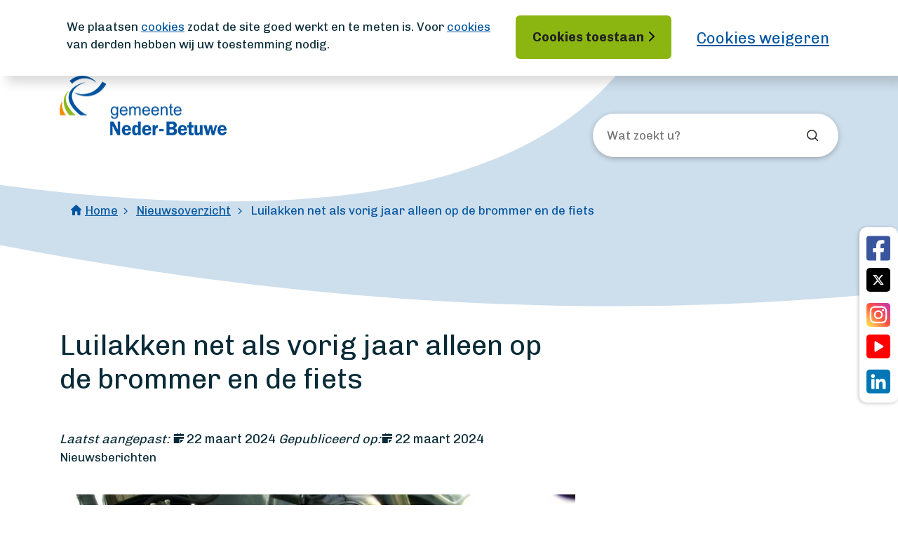

--- FILE ---
content_type: text/html; charset=utf-8
request_url: https://www.nederbetuwe.nl/nieuws/artikel/luilakken-net-als-vorig-jaar-alleen-op-de-brommer-en-de-fiets
body_size: 5314
content:
<!DOCTYPE html>
<html lang="nl">
<head>

<meta charset="utf-8">
<!-- 
	WIND Internet
			Interesse in een eigen TYPO3 website of ondersteuning nodig? Neem contact met ons op.
			Tel:   +31 (0)58 280 28 87
			Email: info@windinternet.nl
			WWW:   https://www.windinternet.nl
	
			+-+-+-+-+-+-+-+-+-

	This website is powered by TYPO3 - inspiring people to share!
	TYPO3 is a free open source Content Management Framework initially created by Kasper Skaarhoj and licensed under GNU/GPL.
	TYPO3 is copyright 1998-2025 of Kasper Skaarhoj. Extensions are copyright of their respective owners.
	Information and contribution at https://typo3.org/
-->


<link rel="shortcut icon" href="/typo3conf/ext/website_nederbetuwe/Resources/Public/Icons/favicon.ico" type="image/vnd.microsoft.icon">

<meta name="generator" content="TYPO3 CMS" />
<meta name="twitter:card" content="summary" />
<meta name="google-site-verification" content="JdjBUGk_Kl0qE_5lhbjxW9pg2z_hAkUzYUMocZE9BD4" />


<link rel="stylesheet" type="text/css" href="https://fonts.googleapis.com/css2?family=Chivo:wght@400;600;700&amp;display=swap" media="all">
<link rel="stylesheet" type="text/css" href="/typo3temp/assets/compressed/merged-f16bef6d01f2c76546de589c0e8de8eb-34acd573bd4e07db82e0efc78176c649.css.gzip?1754552722" media="all">



<script src="/typo3temp/assets/compressed/merged-2febfb7878022a7c1c29f98a161c5d9e-ca275c78df6023a8deccb4f378d5da36.js.gzip?1754549791"></script>




<meta name="viewport" content="width=device-width, initial-scale=1, shrink-to-fit=no"><title>Luilakken net als vorig jaar alleen op de brommer en de fiets - Gemeente Neder-Betuwe</title>  <script type="text/javascript">
    (function(c,l,a,r,i,t,y){
    c[a]=c[a]||function(){(c[a].q=c[a].q||[]).push(arguments)};
    t=l.createElement(r);t.async=1;t.src="https://www.clarity.ms/tag/"+i;
    y=l.getElementsByTagName(r)[0];y.parentNode.insertBefore(t,y);
    })(window, document, "clarity", "script", "kn59b5mgzv");
  </script>
<link rel="canonical" href="http://www.nederbetuwe.nl/nieuws/artikel/luilakken-net-als-vorig-jaar-alleen-op-de-brommer-en-de-fiets"/>

<link rel="alternate" hreflang="nl" href="//www.nederbetuwe.nl/nieuws/artikel/luilakken-net-als-vorig-jaar-alleen-op-de-brommer-en-de-fiets"/>
<link rel="alternate" hreflang="en" href="//www.nederbetuwe.nl/en/news-overview/artikel/luilakken-net-als-vorig-jaar-alleen-op-de-brommer-en-de-fiets"/>
<link rel="alternate" hreflang="x-default" href="//www.nederbetuwe.nl/nieuws/artikel/luilakken-net-als-vorig-jaar-alleen-op-de-brommer-en-de-fiets"/>

</head>
<body>
<section><div id="skip"><ul><li><a href="/nieuws/artikel/luilakken-net-als-vorig-jaar-alleen-op-de-brommer-en-de-fiets#main-content" title="Direct naar pagina content">Ga direct naar: inhoud<span>&nbsp;</span></a></li><li><a href="/nieuws/artikel/luilakken-net-als-vorig-jaar-alleen-op-de-brommer-en-de-fiets#footer" title="Direct naar footer">Ga direct naar: footer<span>&nbsp;</span></a></li></ul></div></section><div class="wrapper"><div id="social-icons" class="social-icons" role="navigation" aria-label="Social media links"><div class="ce-image ce-left ce-above"><div class="ce-gallery" data-ce-columns="2" data-ce-images="5"><div class="ce-row"><div class="ce-column"><figure class="image"><a href="https://nl-nl.facebook.com/Gemeente-Neder-Betuwe-256757577795578/" title="Ga naar Facebook" target="_blank" rel="noreferrer"><img class="image-embed-item" title="Ga naar Facebook" alt="Facebook" src="https://www.nederbetuwe.nl/index.php?eID=dumpFile&amp;t=f&amp;f=80&amp;token=b722fadcf4cc1f6289ffad590f3a47575345fcbc" width="445" height="508" loading="lazy" /></a></figure></div><div class="ce-column"><figure class="image"><a href="https://twitter.com/GemNeder_Betuwe" title="Ga naar X (Twitter)" target="_blank" rel="noreferrer"><img class="image-embed-item" title="Ga naar X (Twitter)" alt="X (Twitter)" src="https://www.nederbetuwe.nl/index.php?eID=dumpFile&amp;t=f&amp;f=48791&amp;token=92c5016c876adb096e66532a915db8a5f906b554" width="445" height="442" loading="lazy" /></a></figure></div></div><div class="ce-row"><div class="ce-column"><figure class="image"><a href="https://www.instagram.com/gemeentenederbetuwe/" title="Ga naar Instagram" target="_blank" rel="noreferrer"><img class="image-embed-item" title="Ga naar Instagram" alt="Instagram" src="https://www.nederbetuwe.nl/index.php?eID=dumpFile&amp;t=f&amp;f=43869&amp;token=4df3331b2c80b6f74976bb58f0f719de1132d5d5" width="36" height="36" loading="lazy" /></a></figure></div><div class="ce-column"><figure class="image"><a href="https://www.youtube.com/channel/UCGXSRphe4u0vaHLUqz3_FlQ/featured" title="Ga naar Youtube" target="_blank" rel="noreferrer"><img class="image-embed-item" title="Ga naar Youtube" alt="Youtube" src="https://www.nederbetuwe.nl/index.php?eID=dumpFile&amp;t=f&amp;f=43868&amp;token=339cc4a712d1b74b2f66e50abd720f83bf7b8da9" width="36" height="36" loading="lazy" /></a></figure></div></div><div class="ce-row"><div class="ce-column"><figure class="image"><a href="https://nl.linkedin.com/company/gemeente-neder-betuwe/" title="Ga naar Linkedin" target="_blank" rel="noreferrer"><img class="image-embed-item" title="Ga naar Linkedin" alt="Linkedin" src="https://www.nederbetuwe.nl/index.php?eID=dumpFile&amp;t=f&amp;f=43867&amp;token=0830d11e1557f3c4b721dca9296d54ade3e098ae" width="36" height="36" loading="lazy" /></a></figure></div></div></div></div></div><div class="content-header" role="banner"><div class="viewport"><div class="panel"><img class="left-curve" src="/typo3conf/ext/website_nederbetuwe/Resources/Public/Images/left-shape.svg" alt=""/><img class="header-curve" src="/typo3conf/ext/website_nederbetuwe/Resources/Public/Images/curved-header.svg" alt=""/></div></div><div class="container-fluid "><div class="row"><div class="container"><div class="col-md-12 container-header"><a class="logo" href="/" aria-label="Ga naar de homepagina"><img alt="Logo van Gemeente Neder-Betuwe" src="/typo3conf/ext/website_nederbetuwe/Resources/Public/Images/logo.png" width="238" height="85" /></a><div class="search"><form action="/zoeken" method="get" accept-charset="utf-8" data-suggest="/?type=7384&id=28" data-suggest-header="Top resultaten"><div class="search-form"><div class="search-field"><label class="visually-hidden" for="tx_solr_searchfield">Wat zoekt u?</label><input type="text" name="q" aria-label="Wat zoekt u?" id="tx_solr_searchfield" class="tx-solr-suggest" value="" title="Zoek op de website van de gemeente Neder-Betuwe" placeholder="Wat zoekt u?"></div><div class="search-submit"><input type="submit" class="form-control search-icon" value="Zoeken"></div></div></form></div></div></div></div></div></div><main><div class="content"><div class="rootline"><div class="container"><ul class="breadcrumb"><li class="breadcrumb-home"><a href="/">Home</a></li><li class="breadcrumb-item"><a href="/nieuws">Nieuwsoverzicht</a></li><li class="breadcrumb-last">Luilakken net als vorig jaar alleen op de brommer en de fiets</li></ul></div></div></div><div id="main-content" class="content default"><div class="container"><div class="row projects"><div class="col-12"><div class="row"><div class="col-lg-8 col-md-12"><h1>Luilakken net als vorig jaar alleen op de brommer en de fiets</h1></div></div><!--TYPO3SEARCH_begin--><div id="c27"
					 class="frame frame-default frame-type-list  frame-layout-0"><div class="news news-single"><div class="article" itemscope="itemscope" itemtype="http://schema.org/Article"><div class="header"><h1 itemprop="headline">Luilakken net als vorig jaar alleen op de brommer en de fiets</h1></div><div class="footer"><p><span class="news-list-date"><time itemprop="datePublished" datetime="22 Mar 2024"><span class="date-label">Laatst aangepast: </span><span class="date-icon"></span>
							22 maart 2024
						</time><time itemprop="datePublished" datetime="22 Mar 2024"><span class="date-label">Gepubliceerd op:</span><span class="date-icon"></span>
							22 maart 2024
						</time></span><!-- categories --><span class="news-list-category">
	
		
				Nieuwsberichten
			
	
</span></p></div><!-- media files --><div class="news-img-wrap"><div class="outer"><div class="mediaelement mediaelement-image"><img itemprop="image" class="img-fluid" alt="De onderkant van een brommer met de voeten van de bestuurder bij op de foto." src="https://www.nederbetuwe.nl/index.php?eID=dumpFile&amp;t=p&amp;p=12929&amp;token=2c9fb0fe2c0f71908eaf6c165e5362091721e8eb" width="735" height="464" /></div></div></div><div class="news-text-wrap news-detail-text" itemprop="articleBody"><p>Nog een paar weken en dan is het zover, Koningsdag 2024! Volgens de jarenlange traditie begint deze feestdag in Neder-Betuwe in alle vroegte met Luilakken. Vorig jaar hebben we auto’s verboden en was Luilakken alleen mogelijk op de brommer of de fiets. Dat is veilig en in een goede sfeer verlopen. Daarom is het ook dit jaar weer verboden om met een auto mee te doen aan Luilakken.&nbsp;</p><h2>Onveilige situaties</h2><p>De auto’s die in de jaren voor 2023 meededen aan het Luilakken waren veelal omgebouwd en soms voorzien van uitstekende delen, vlammenwerpers en rookmachines. Dit leverde onveilige situaties op. De deelnemers hebben vorig jaar laten zien dat het Luilakken zonder auto’s op een verantwoorde manier kan. Daarom vragen we jullie om ook dit jaar weer alleen met de brommer of fiets te komen. Zo kunnen we de traditie op een verantwoorde manier door laten gaan.&nbsp;&nbsp;</p><h2>Toch met de auto gaat geld kosten&nbsp;</h2><p>De maatregelen die we vorig jaar namen om de auto’s te weren, gelden ook dit jaar. Dus kom je toch met een auto naar Neder-Betuwe om mee te doen aan Luilakken, dan kun je het volgende verwachten:&nbsp;</p><ul><li data-aria-level="1" data-aria-posinset="1" data-font="Symbol" data-leveltext="" data-list-defn-props="{&quot;335552541&quot;:1,&quot;335559685&quot;:770,&quot;335559991&quot;:360,&quot;469769226&quot;:&quot;Symbol&quot;,&quot;469769242&quot;:[8226],&quot;469777803&quot;:&quot;left&quot;,&quot;469777804&quot;:&quot;&quot;,&quot;469777815&quot;:&quot;hybridMultilevel&quot;}" data-listid="2"><p>Een flinke bekeuring;&nbsp;</p></li><li data-aria-level="1" data-aria-posinset="1" data-font="Symbol" data-leveltext="" data-list-defn-props="{&quot;335552541&quot;:1,&quot;335559685&quot;:770,&quot;335559991&quot;:360,&quot;469769226&quot;:&quot;Symbol&quot;,&quot;469769242&quot;:[8226],&quot;469777803&quot;:&quot;left&quot;,&quot;469777804&quot;:&quot;&quot;,&quot;469777815&quot;:&quot;hybridMultilevel&quot;}" data-listid="2"><p>De politie neemt je auto in beslag;&nbsp;</p></li><li data-aria-level="1" data-aria-posinset="1" data-font="Symbol" data-leveltext="" data-list-defn-props="{&quot;335552541&quot;:1,&quot;335559685&quot;:770,&quot;335559991&quot;:360,&quot;469769226&quot;:&quot;Symbol&quot;,&quot;469769242&quot;:[8226],&quot;469777803&quot;:&quot;left&quot;,&quot;469777804&quot;:&quot;&quot;,&quot;469777815&quot;:&quot;hybridMultilevel&quot;}" data-listid="2"><p>Je betaalt voor het afslepen en stallen van de auto;&nbsp;</p></li><li data-aria-level="1" data-aria-posinset="1" data-font="Symbol" data-leveltext="" data-list-defn-props="{&quot;335552541&quot;:1,&quot;335559685&quot;:770,&quot;335559991&quot;:360,&quot;469769226&quot;:&quot;Symbol&quot;,&quot;469769242&quot;:[8226],&quot;469777803&quot;:&quot;left&quot;,&quot;469777804&quot;:&quot;&quot;,&quot;469777815&quot;:&quot;hybridMultilevel&quot;}" data-listid="2"><p>Handhaving vanuit de gemeente door middel van het opleggen van een dwangsom. Dit kan oplopen tot duizenden euro’s.&nbsp;&nbsp;</p></li></ul><p>Hou het Luilakken veilig, gezellig en verantwoord en kom met de brommer of fiets!&nbsp;</p></div><div class="news-related-wrap"></div></div></div></div><!--TYPO3SEARCH_end--></div></div></div></div></main><div class="tx-wind-footer"><footer id="footer"><div class="container-fluid"><div class="row"><div class="col-12"><div class="container footer-container"><div class="row"><div class="col-12"><h2>Contact met de gemeente</h2></div></div><div class="row socialmedia"><div class="d-md-none"><div id="social-icons-mobile" class="" role="navigation" aria-label="Social media links"><div class="ce-image ce-left ce-above"><div class="ce-gallery" data-ce-columns="2" data-ce-images="5"><div class="ce-row"><div class="ce-column"><figure class="image"><a href="https://nl-nl.facebook.com/Gemeente-Neder-Betuwe-256757577795578/" title="Ga naar Facebook" target="_blank" rel="noreferrer"><img class="image-embed-item" title="Ga naar Facebook" alt="Facebook" src="https://www.nederbetuwe.nl/index.php?eID=dumpFile&amp;t=f&amp;f=80&amp;token=b722fadcf4cc1f6289ffad590f3a47575345fcbc" width="445" height="508" loading="lazy" /></a></figure></div><div class="ce-column"><figure class="image"><a href="https://twitter.com/GemNeder_Betuwe" title="Ga naar X (Twitter)" target="_blank" rel="noreferrer"><img class="image-embed-item" title="Ga naar X (Twitter)" alt="X (Twitter)" src="https://www.nederbetuwe.nl/index.php?eID=dumpFile&amp;t=f&amp;f=48791&amp;token=92c5016c876adb096e66532a915db8a5f906b554" width="445" height="442" loading="lazy" /></a></figure></div></div><div class="ce-row"><div class="ce-column"><figure class="image"><a href="https://www.instagram.com/gemeentenederbetuwe/" title="Ga naar Instagram" target="_blank" rel="noreferrer"><img class="image-embed-item" title="Ga naar Instagram" alt="Instagram" src="https://www.nederbetuwe.nl/index.php?eID=dumpFile&amp;t=f&amp;f=43869&amp;token=4df3331b2c80b6f74976bb58f0f719de1132d5d5" width="36" height="36" loading="lazy" /></a></figure></div><div class="ce-column"><figure class="image"><a href="https://www.youtube.com/channel/UCGXSRphe4u0vaHLUqz3_FlQ/featured" title="Ga naar Youtube" target="_blank" rel="noreferrer"><img class="image-embed-item" title="Ga naar Youtube" alt="Youtube" src="https://www.nederbetuwe.nl/index.php?eID=dumpFile&amp;t=f&amp;f=43868&amp;token=339cc4a712d1b74b2f66e50abd720f83bf7b8da9" width="36" height="36" loading="lazy" /></a></figure></div></div><div class="ce-row"><div class="ce-column"><figure class="image"><a href="https://nl.linkedin.com/company/gemeente-neder-betuwe/" title="Ga naar Linkedin" target="_blank" rel="noreferrer"><img class="image-embed-item" title="Ga naar Linkedin" alt="Linkedin" src="https://www.nederbetuwe.nl/index.php?eID=dumpFile&amp;t=f&amp;f=43867&amp;token=0830d11e1557f3c4b721dca9296d54ade3e098ae" width="36" height="36" loading="lazy" /></a></figure></div></div></div></div></div></div><div class="col-lg-3 col-md-8 col-sm-12"><div class="link link1"><img src="https://www.nederbetuwe.nl/index.php?eID=dumpFile&amp;t=f&amp;f=50&amp;token=42959280458a68d7dcf6e274eb3df308d8bbde3c" width="34" height="34" alt="Telefoon" /><span class="link-label">Telefoon:</span><a href="tel:0488449900">14 0488</a></div></div><div class="col-lg-4 col-md-8 col-sm-12"><div class="link link2"><img src="https://www.nederbetuwe.nl/index.php?eID=dumpFile&amp;t=f&amp;f=49&amp;token=eb12621ab265283bb85d61cd29e72ed02efc9257" width="34" height="34" alt="Mail" /><span class="link-label">E-mail:</span><a href="mailto:info@nederbetuwe.nl">info@nederbetuwe.nl</a></div></div><div class="col-lg-6 col-md-8 col-sm-12"></div></div><div class="row contactdata"><div class="address col-lg-3 col-md-4 col-sm-12"><h3>Gemeente Neder-Betuwe</h3>
										
										
											Burg. Lodderstraat 20<br />
4043 KM Opheusden<br /><br />
KVK nummer 30276311<br />
BTW nummer NL810162593B01<br />
IBAN NL83BNGH0285094955<br />
BIC BNGHNL2G<br /><br />
IBAN Belastingen NL71BNGH0285096141<br />
BIC BNGHNL2G
										
										
										
									</div><div class="address col-lg-3 col-md-4 col-sm-12"><h3>Postadres</h3>
										
										
											Postbus 20<br />
4043 ZG Opheusden
										
										
										
									</div><div class="address col-lg-3 col-md-4 col-sm-12"><h3>Openingstijden (op afspraak)</h3><ul><li>Maandag t/m donderdag tussen 09.00 en 12.00 uur en 13.00 en 16.00 uur</li><li>Donderdagavond tussen 17.00 en 19.30 uur</li><li>Vrijdag tussen 9.00 en 12.00 uur</li></ul></div><div class="address col-lg-3 col-md-4 col-sm-12"><h3>Contact bij storingen</h3>
										
										
											Calamiteiten in de openbare ruimte: 0345-585353 (tijdens kantooruren) of 06-21896420 (buiten kantoortijden, alleen voor meldingen die geen uitstel kunnen hebben tot de volgende werkdag, zoals een ongeval, oliespoor, verstopping of wegverzakking).
										
										
										
									</div></div><div class="row footerbottom"><div class="col-12 footermenu"><ul><li><a href="/proclaimer">Proclaimer</a></li><li><a href="/toegankelijkheid">Toegankelijkheid</a></li><li><a href="/toegankelijkheid/privacyverklaring">Privacyverklaring</a></li><li><a href="/cookies">Over cookies</a></li><li><a href="/toegankelijkheid/privacyverklaring-1">Over deze website</a></li><li><a href="http://nederbetuwe.archiefweb.eu/#archive" target="_blank">Archief website</a></li><li><a href="/sitemap">Sitemap</a></li><li class="last"><a href="/snel-hulp-nodig">Snel hulp nodig?</a></li></ul></div></div></div></div></div></div></footer></div></div>

<script src="/typo3temp/assets/compressed/merged-5a268b9b036406df6930c6f44bd2c410-01994fa0d1646624a82a8176445c5f47.js.gzip?1754552722"></script>


  <!-- Google tag (gtag.js) -->
  <script async src="https://www.googletagmanager.com/gtag/js?id=G-VPN9DFFTYH"></script>
  <script>
    window.dataLayer = window.dataLayer || [];
    function gtag(){dataLayer.push(arguments);}
    gtag('js', new Date());

    gtag('config', 'G-VPN9DFFTYH');
  </script>  <!-- Google Tag Manager -->
  <script>(function(w,d,s,l,i){w[l]=w[l]||[];w[l].push({'gtm.start':
  new Date().getTime(),event:'gtm.js'});var f=d.getElementsByTagName(s)[0],
  j=d.createElement(s),dl=l!='dataLayer'?'&l='+l:'';j.async=true;j.src=
  'https://www.googletagmanager.com/gtm.js?id='+i+dl;f.parentNode.insertBefore(j,f);
  })(window,document,'script','dataLayer','GTM-WQ5325D');</script>
  <!-- End Google Tag Manager --><script src="/typo3temp/wind_cookie_law/cookielaw-nederbetuwe.js?1761132062" type="text/javascript"></script>

</body>
</html>

--- FILE ---
content_type: image/svg+xml
request_url: https://www.nederbetuwe.nl/typo3conf/ext/website_nederbetuwe/Resources/Public/Images/curved-header.svg
body_size: 438
content:
<svg xmlns="http://www.w3.org/2000/svg" xmlns:xlink="http://www.w3.org/1999/xlink" width="1920" height="329" viewBox="0 0 1920 329">
    <defs>
        <path id="prefix__a" d="M1920 242.606V0L0 .865V187.87c598.22 168.31 1238.22 186.555 1920 54.735z"/>
    </defs>
    <g fill="none" fill-rule="evenodd" transform="translate(0 -1)">
        <use fill="#CDDEEC" transform="matrix(-1 0 0 1 1920 0)" xlink:href="#prefix__a"/>
    </g>
</svg>


--- FILE ---
content_type: image/svg+xml
request_url: https://www.nederbetuwe.nl/typo3conf/ext/website_nederbetuwe/Resources/Public/Images/breadcrumb-arrow.svg
body_size: 194
content:
<svg xmlns="http://www.w3.org/2000/svg" width="6" height="10" viewBox="0 0 6 10">
    <path fill="#0055A0" d="M0.578 8.576L1.426 9.424 5.848 5.001 1.424 0.576 0.576 1.424 4.152 5.001z"/>
</svg>


--- FILE ---
content_type: image/svg+xml
request_url: https://www.nederbetuwe.nl/index.php?eID=dumpFile&t=f&f=43869&token=4df3331b2c80b6f74976bb58f0f719de1132d5d5
body_size: 2624
content:
<?xml version="1.0" encoding="UTF-8"?>
<svg width="36px" height="36px" viewBox="0 0 36 36" version="1.1" xmlns="http://www.w3.org/2000/svg" xmlns:xlink="http://www.w3.org/1999/xlink">
    <!-- Generator: Sketch 63.1 (92452) - https://sketch.com -->
    <title>instagram</title>
    <desc>Created with Sketch.</desc>
    <defs>
        <linearGradient x1="6.71416922%" y1="93.4850191%" x2="93.6081727%" y2="6.61873642%" id="linearGradient-1">
            <stop stop-color="#FFDD55" offset="0%"></stop>
            <stop stop-color="#FF543E" offset="50%"></stop>
            <stop stop-color="#C837AB" offset="100%"></stop>
        </linearGradient>
    </defs>
    <g id="Page-1" stroke="none" stroke-width="1" fill="none" fill-rule="evenodd">
        <g id="instagram" fill-rule="nonzero">
            <rect id="Rectangle" fill="url(#linearGradient-1)" x="0" y="0" width="36" height="36" rx="5"></rect>
            <path d="M18.0003229,4.77405384 C12.6755443,4.77405384 7.61913102,4.30075647 5.68778059,9.25352771 C4.89001701,11.2991101 5.00586871,13.9557297 5.00586871,17.7596925 C5.00586871,21.0976845 4.89881587,24.234928 5.68778059,26.264392 C7.61473159,31.2200939 12.7122062,30.7453312 17.99739,30.7453312 C23.0963311,30.7453312 28.3536517,31.2757759 30.3084658,26.264392 C31.1076959,24.1982951 30.9903777,21.5812391 30.9903777,17.7596925 C30.9903777,12.6867653 31.2704748,9.41178194 28.8082597,6.95298012 C26.3152485,4.46194134 22.9438175,4.77405384 17.994457,4.77405384 L18.0003229,4.77405384 Z M16.83594,7.11416498 C27.9430381,7.09658118 29.3567221,5.86278432 28.5765563,23.0025965 C28.2993921,29.0646126 23.679989,28.3993588 18.0017894,28.3993588 C7.64846057,28.3993588 7.3507657,28.1033647 7.3507657,17.7538312 C7.3507657,7.28414175 8.17199292,7.12002625 16.83594,7.11123435 L16.83594,7.11416498 Z M24.9367599,9.26964619 C24.0759378,9.26964619 23.3778947,9.96713705 23.3778947,10.8272781 C23.3778947,11.6874191 24.0759378,12.38491 24.9367599,12.38491 C25.797582,12.38491 26.4956252,11.6874191 26.4956252,10.8272781 C26.4956252,9.96713705 25.797582,9.26964619 24.9367599,9.26964619 L24.9367599,9.26964619 Z M18.0003229,11.0910351 C14.3150658,11.0910351 11.3278518,14.0773511 11.3278518,17.7596925 C11.3278518,21.442034 14.3150658,24.4268846 18.0003229,24.4268846 C21.68558,24.4268846 24.6713276,21.442034 24.6713276,17.7596925 C24.6713276,14.0773511 21.68558,11.0910351 18.0003229,11.0910351 Z M18.0003229,13.4311463 C23.7269163,13.4311463 23.7342486,22.0882387 18.0003229,22.0882387 C12.275196,22.0882387 12.2663972,13.4311463 18.0003229,13.4311463 Z" id="Shape" fill="#FFFFFF"></path>
        </g>
    </g>
</svg>

--- FILE ---
content_type: image/svg+xml
request_url: https://www.nederbetuwe.nl/typo3conf/ext/website_nederbetuwe/Resources/Public/Images/chevron-right.svg
body_size: 475
content:
<svg width="8" height="14" viewBox="0 0 8 14" fill="none" xmlns="http://www.w3.org/2000/svg">
<path d="M0.292893 13.7071C-0.0976311 13.3166 -0.0976312 12.6834 0.292893 12.2929L5.58579 7L0.292893 1.70711C-0.0976317 1.31658 -0.0976317 0.683417 0.292893 0.292893C0.683417 -0.0976315 1.31658 -0.0976315 1.70711 0.292893L7.70711 6.29289C8.09763 6.68342 8.09763 7.31658 7.70711 7.70711L1.70711 13.7071C1.31658 14.0976 0.683418 14.0976 0.292893 13.7071Z" fill="#0D0D0D"/>
</svg>


--- FILE ---
content_type: image/svg+xml
request_url: https://www.nederbetuwe.nl/index.php?eID=dumpFile&t=f&f=50&token=42959280458a68d7dcf6e274eb3df308d8bbde3c
body_size: 1013
content:
<svg xmlns="http://www.w3.org/2000/svg" width="34" height="34" viewBox="0 0 34 34">
    <path fill="#092B37" d="M26.37 1.008C25.698.336 24.902 0 23.983 0h-13.58c-.92 0-1.715.336-2.387 1.008-.672.671-1.008 1.467-1.008 2.387v27.159c0 .92.336 1.715 1.008 2.387.672.672 1.468 1.008 2.387 1.008h13.58c.919 0 1.715-.337 2.386-1.008.672-.672 1.009-1.468 1.009-2.387V3.394c0-.919-.336-1.714-1.008-2.386zM15.07 3.395h4.244c.283 0 .424.141.424.424 0 .283-.14.425-.424.425h-4.244c-.283 0-.424-.142-.424-.425 0-.283.141-.424.424-.424zm3.621 28.658c-.416.415-.915.623-1.499.623-.583 0-1.083-.208-1.498-.623-.416-.416-.624-.916-.624-1.5 0-.583.208-1.082.624-1.498.415-.415.915-.623 1.498-.623.584 0 1.083.208 1.499.623.416.416.623.915.623 1.499 0 .584-.208 1.083-.623 1.499zm6.14-5.742c0 .23-.084.429-.252.596-.169.168-.367.252-.597.252h-13.58c-.23 0-.428-.084-.596-.252-.168-.167-.252-.367-.252-.596V7.639c0-.23.084-.43.252-.597.168-.168.367-.252.596-.252h13.58c.23 0 .428.084.597.252.168.168.251.367.251.597V26.31z"/>
</svg>


--- FILE ---
content_type: image/svg+xml
request_url: https://www.nederbetuwe.nl/typo3conf/ext/website_nederbetuwe/Resources/Public/Images/left-shape.svg
body_size: 200
content:
<svg xmlns="http://www.w3.org/2000/svg" width="878" height="180" viewBox="0 0 878 180">
    <path fill="#FFF" fill-rule="evenodd" d="M0 0v155.65C445.228 214.917 738.073 162.7 878.535-1L0 0z"/>
</svg>


--- FILE ---
content_type: image/svg+xml
request_url: https://www.nederbetuwe.nl/index.php?eID=dumpFile&t=f&f=49&token=eb12621ab265283bb85d61cd29e72ed02efc9257
body_size: 1309
content:
<svg xmlns="http://www.w3.org/2000/svg" width="34" height="34" viewBox="0 0 34 34">
    <g fill="#092B37">
        <path d="M21.561 18.603c.533 0 .994-.176 1.386-.523l-6.708-6.708-.464.334c-.502.37-.91.658-1.222.865-.313.208-.73.419-1.249.634-.52.216-1.004.324-1.453.324h-.027c-.449 0-.933-.108-1.453-.324-.52-.215-.936-.426-1.248-.634-.313-.207-.72-.495-1.223-.865-.14-.103-.295-.215-.463-.336L.728 18.08c.392.347.854.523 1.386.523h19.447zM1.335 7.148C.833 6.814.388 6.43 0 5.998v10.206l5.912-5.912C4.73 9.466 3.205 8.42 1.335 7.148zM22.354 7.148c-1.8 1.218-3.329 2.267-4.588 3.146l5.91 5.91V6c-.38.423-.82.806-1.322 1.15z" transform="translate(5 8)"/>
        <path d="M21.561 0H2.114C1.436 0 .914.23.549.688.183 1.145 0 1.718 0 2.405 0 2.96.243 3.56.727 4.208c.484.648 1 1.156 1.546 1.526.299.212 1.202.84 2.708 1.883.813.563 1.52 1.055 2.128 1.478.518.361.965.674 1.333.933l.198.14c.095.07.215.156.364.263.286.207.524.375.713.502.19.128.419.271.688.43.268.158.522.277.76.356.237.08.457.12.66.12h.026c.203 0 .423-.04.66-.12.238-.079.492-.198.76-.356.269-.159.498-.302.688-.43.189-.127.427-.295.713-.502l.364-.262.198-.14 1.337-.93 4.846-3.365c.643-.449 1.18-.99 1.611-1.625.431-.634.647-1.299.647-1.994 0-.582-.21-1.08-.627-1.494-.419-.413-.914-.62-1.487-.62z" transform="translate(5 8)"/>
    </g>
</svg>


--- FILE ---
content_type: image/svg+xml
request_url: https://www.nederbetuwe.nl/typo3conf/ext/website_nederbetuwe/Resources/Public/Images/footer.svg
body_size: 243
content:
<svg xmlns="http://www.w3.org/2000/svg" width="1920" height="576" viewBox="0 0 1920 576">
    <path fill="#E8F1D0" fill-rule="evenodd" d="M1920.642 107.034l-.158 469.027H.484L.362 28.393c714.254-55.635 1354.347-29.422 1920.28 78.64z"/>
</svg>


--- FILE ---
content_type: image/svg+xml
request_url: https://www.nederbetuwe.nl/typo3conf/ext/website_nederbetuwe/Resources/Public/Images/search.svg
body_size: 293
content:
<svg xmlns="http://www.w3.org/2000/svg" width="16" height="16" viewBox="0 0 16 16">
    <g fill="none" fill-rule="evenodd" stroke="#302B24" stroke-width="1.6">
        <ellipse cx="7.2" cy="7.097" rx="6.4" ry="6.297"/>
        <path stroke-linecap="round" d="M12 12l3.2 3.2"/>
    </g>
</svg>


--- FILE ---
content_type: image/svg+xml
request_url: https://www.nederbetuwe.nl/typo3conf/ext/website_nederbetuwe/Resources/Public/Images/time.svg
body_size: 588
content:
<svg xmlns="http://www.w3.org/2000/svg" width="18" height="18" viewBox="0 0 18 18">
    <g fill="#092B37">
        <path d="M1.339 5.355H0v8.703c0 .37.3.67.67.67h7.363V8.701c0-.37.3-.669.67-.669H14.727V5.355H1.337z" transform="translate(1.636 1.636)"/>
        <path d="M12.442 9.372L9.372 9.372 9.372 12.442 9.372 14.335 14.335 9.372zM14.058 1.339h-3.794v-.67c0-.37-.3-.669-.669-.669-.37 0-.67.3-.67.67v.669H5.803v-.67c0-.37-.3-.669-.67-.669-.37 0-.67.3-.67.67v.669H.67c-.37 0-.669.3-.669.67v2.008h14.727V2.008c0-.37-.3-.67-.67-.67z" transform="translate(1.636 1.636)"/>
    </g>
</svg>


--- FILE ---
content_type: text/javascript; charset=utf-8
request_url: https://www.nederbetuwe.nl/typo3temp/assets/compressed/merged-5a268b9b036406df6930c6f44bd2c410-01994fa0d1646624a82a8176445c5f47.js.gzip?1754552722
body_size: 3654
content:

var cookieBlock = '{settings.cookieBlock}';

$(document).ready(function() {

    // this is the ajax override for the vote button
    $('#simplePollVote').on('click', function(e) {
        if (cookieBlock == '1' || cookieBlock == 'true') {
            if ( ! navigator.cookieEnabled) {
                alert('Cookies need to be activated.');
                return false;
            }
        }

        // if no radio button is active, don't do anything
        if ($('input[class=simplePollRadioClass]:checked').length === 0) {
            return false;
        }

        var form = $('#simplePollForm');
        $.post(form.data('ajax-url'), form.serialize(), function(response) {
            // replace the contents of the simple poll with the view returned from PHP
            $('.simplePollWrap').replaceWith($(response).find('.simplePollWrap'));
        });

        return false;
    });

    // this is the ajax override for the see votes link
    $('#simplePollSeeVotes').on('click', function(e) {
        $.post($(this).data('ajax-url'), function(response) {
            // replace the contents of the simple poll with the view returned from PHP
            $('.simplePollWrap').replaceWith($(response).find('.simplePollWrap'));
        });

        return false;
    });

});
$(function ($) {
  const height = 30;

  /**
   * Anchor link list
   */
  const anchorList = $('div.frame-type-fce_anchor_list');
  if (anchorList.get().length > 0) {
    const anchorLinks = anchorList.find('a.anchor-link');
    const anchorListButtons = anchorList.find('li.button-holder');
    anchorListButtons.each(function () {
      let target = $('div#' + $(this).data('target'));
      $(this).attr('data-offsetY', target.offset().top + target.height() - height);
      $(this).hide();
    });
    anchorList.attr('style', 'width: ' + anchorList.parent().width() + 'px; top: ' + (height + 20) + 'px');
    const anchorListOffset = anchorList.offset().top - height - 20;
    const anchorListHeight = anchorList.height() + 45;
    anchorLinks.click(function(e) {
      e.preventDefault();
      $('.frame-type-fce_anchor_list ul').removeClass('show');
      let target = $('div' + $(this).attr('href'));
      $({myScrollTop:$(window).scrollTop()}).animate({myScrollTop:target.offset().top - height}, {
        duration: 600,
        easing: 'swing',
        step: function(val) {
          window.scrollTo(0, val);
        }
      });
      return false;
    });

    $(window).on('load resize scroll', function(){
      var pageheight = $('.wrapper').height() - $(document).scrollTop();
      anchorList.addClass('stick-to-top');
      anchorList.removeClass('stick-to-bottom');
      if (($(document).scrollTop() > anchorListOffset) && (pageheight > 1000)) {
        anchorList.removeClass('stick-to-bottom');
        anchorList.addClass('stick-to-top');
        if ($(window).width() > 991) {
          anchorList.parent().attr('style', 'padding-top: ' + anchorListHeight + 'px');
        }
      } else {
        if (pageheight < 885) {
          anchorList.addClass('stick-to-bottom');
        } else {
          anchorList.removeClass('stick-to-bottom');
        }
        anchorList.removeClass('stick-to-top');
        anchorList.parent().attr('style', '');
      }

      let current = anchorLinks.first();
      anchorLinks.each(function () {
        $(this).closest('li').removeClass('active');
        $(this).removeClass('active');
        let uid = $(this).attr('href');
        if ($(document).scrollTop() + 160 > $('div' + uid).first().offset().top - height - 1) {
          current = $(this).closest('li');
        }
      });
      current.addClass('active');

      anchorListButtons.each(function () {
        if ($(document).scrollTop() > ($(this).attr('data-offsetY') - 10)) {
          $(this).show();
        } else {
          $(this).hide();
        }
      });
    });
  }

  /**
   * Accordion
   */
  const searchField = $('input.tx-solr-q');
  searchField.focusin(function () {
    $(this).addClass('open');
  });

  searchField.focusout(function () {
    setTimeout(function () {
      searchField.removeClass('open')
    }, 250);
  });

  jQuery.generateFlashMessage = function (msg, status) {
    var message = '<div class="alert alert-' + status + ' alert-dismissible"><a href="#" class="close" data-dismiss="alert" aria-label="close">&times;</a>';
    return message + msg + '</div>';
  };

  $('div.accordion-item a').on('click', function () {
    if ($(this).hasClass('collapsed')) {
      $(this).parent().parent('div.accordion-item').addClass('accordion-open');
      $(this).parent().parent('div.accordion-item').attr('aria-label', 'Accordion item is uitgeklapt');

    } else {
      $(this).parent().parent('div.accordion-item').removeClass('accordion-open');
      $(this).parent().parent('div.accordion-item').attr('aria-label', 'Accordion item is ingeklapt');
    }
  });

  /**
   * KCC information
   */
  $('a.internal-info-toggler').click(function (e) {
    e.preventDefault();
    $(this).toggleClass('collapse show');
    $('div.internal-info-sidebar').toggleClass('collapse show');
    return false;
  });

  jQuery('.calendar-container div[data-toggle="event-list"]').each(function() {
    var popover = jQuery(this).popover({
      html: true,
      placement: 'top',
      content: jQuery(this).parent().find('.event-list').find('a').focus(),
      container: jQuery(this).parents('.sidebar')
    });
    jQuery(this).on("keypress", function(e){
      if(e.which == 13){
        jQuery(this).popover('toggle');
      }
    });
    popover.on('show.bs.popover', function () {
      jQuery('.calendar-container div[data-toggle="event-list"]').each(function() {
        jQuery(this).popover('hide');
      });
    });
  });

  /**
   * Remove news title attribute from news overview(List)
   */
  $('div.news-list-view div.news-img-wrap img.img-fluid').removeAttr("title");

  /**
   * Button language
   */
  let inputForm = document.getElementById("language-button");
  const languagemenu = $('#language-button');

  inputForm.addEventListener("keypress", function(event) {
    if (event.keyCode == 13) {
      if ($(this).hasClass('show')) {
        languagemenu.removeClass('show');
        languagemenu.find('.dropdown-menu').removeClass('show');
      } else {
        languagemenu.addClass('show');
        languagemenu.find('.dropdown-menu').addClass('show');
      }
    }
  });
});

document.addEventListener("DOMContentLoaded", function () {
  const h1s = document.querySelectorAll("h1");

  if (h1s.length > 1) {
    for (let i = 1; i < h1s.length; i++) {
      if (i !== 0) {
        h1s[i].classList.add("d-none");
      }
    }
  }
});

jQuery(document).ready(function() {
  initComments();

  /**
   * Code to be execute on initialization (and ajax load)
   */
  function initComments() {
    jQuery(document).find('.tx-windcomments2-pi1 .respond-options .like-options, .tx-windcomments2-pi1 .respond-options .like-list').each(function(){
      addPopOver(jQuery(this));
    });
  }

  jQuery(document).on(
    'click',
    '.resp-options li a',
    function() {
      var link = jQuery(this);
      var respOptions = jQuery(this).parents('.resp-options');
      var additionalData = {};
      if (respOptions.data('parent')) {
        additionalData = {'tx_windcomments2_pi1[query]' : respOptions.data('query'),
          'tx_windcomments2_pi1[config]': respOptions.data('config'), 'tx_windcomments2_pi1[parent]': respOptions.data('parent'),
          'type': link.data('type'), 'tx_windcomments2_pi1[action]': link.data('action'), 'tx_windcomments2_pi1[like]': link.data('like'),
          'tx_windcomments2_pi1[additional]': link.data('additional')};
      } else {
        additionalData = {'tx_windcomments2_pi1[query]' : respOptions.data('query'),
          'tx_windcomments2_pi1[config]': respOptions.data('config'), 'type': link.data('type'),
          'tx_windcomments2_pi1[action]': link.data('action'), 'tx_windcomments2_pi1[like]': link.data('like'),
          'tx_windcomments2_pi1[additional]': link.data('additional')};
      }

      jQuery.ajax({
        method: 'POST',
        url: link.attr('href'),
        data: additionalData,
        dataType: 'json',
        cache: false,
        success: function (data, textStatus, jqXHR) {
          if (data && data.status) {
            var contentElement = jQuery('.content-main .tx-windcomments2-pi1').parents('.frame');
            contentElement.find('.tx-windcomments2-pi1').load(
              document.URL + ' #' + contentElement.attr('id') + ' .tx-windcomments2-pi1',
              function(response, status, xhr ) {
                initComments();
              }
            );
          }
        }
      });

      return false;
    }
  );

  jQuery(document).on(
    'click',
    '.respond-options a.respond',
    function() {
      var commentId = jQuery(this).data('parent');
      if (commentId !== 0) {
        var form = jQuery(this).parents('.comment').find('.reaction-form.inline');
        form.removeClass('d-none');
        form.find('textarea').focus();
      } else {
        jQuery(this).parents('.tx-windcomments2-pi1').find('form.main-form textarea').focus()
      }
      return false;
    }
  );

  jQuery(document).on(
    'submit',
    '.tx-windcomments2-pi1 form.ajaxForm, .tx-windcomments2-pi1 .list form.inline-commentform',
    function() {
      var form = jQuery(this);
      var submit = form.find('input[type=submit]');
      submit.attr('disabled', true);
      jQuery.ajax({
        method: 'POST',
        url: form.attr('action'),
        data: form.serialize(),
        dataType: 'json',
        cache: false,
        success: function (data, textStatus, jqXHR) {
          if (!data.status && data.msg) {
            form.find('.alert').remove();
            form.prepend(jQuery.generateFlashMessage(data.msg, 'danger'));
          } else if (data.status) {
            var contentElement = form.parents('.frame');
            contentElement.find('.tx-windcomments2-pi1').load(
              document.URL + ' #' + contentElement.attr('id') + ' .tx-windcomments2-pi1',
              function(response, status, xhr ) {
                initComments();
              }
            );
          }
          submit.attr('disabled', false);
        }
      });

      return false;
    }
  );

  jQuery(document).on(
    'click',
    '.tx-windcomments2-pi1 .list .delete-comment',
    function() {
      confirmCommentRemoval(jQuery(this));
      return false;
    }
  );

  jQuery(document).on(
    'click',
    'div.tx-windcomments2-pi1 div.list div.comments-header div.amount',
    function() {
      $(this).children().toggleClass('down');
      $(this).parent().next().toggleClass('d-none');
    }
  );

  jQuery(document).on(
    'click',
    '.tx-windcomments2-pi1 .respond-options a.quote',
    function() {
      var selected = jQuery(this).hasClass('selected');
      var commentForm = jQuery(this).parents('.comment').find('.reaction-form.inline');
      commentForm.removeClass('d-none');
      // remove selection for all
      jQuery('.tx-windcomments2-pi1 .respond-options a.quote.selected').removeClass('selected');
      jQuery('.tx-windcomments2-pi1 input.quoteId').val('');
      jQuery('.tx-windcomments2-pi1 .quotedText:not(.d-none)').text('').addClass('d-none');
      if (!selected) {
        jQuery(this).addClass('selected');
        var quoteId = jQuery(this).closest('.comment').data('uid');
        var quoteText = jQuery(this).closest('.comment').find('.comment-text').html();
        commentForm.find('input.quoteId').val(quoteId);
        commentForm.find('.quotedText').html(quoteText).removeClass('d-none');
        commentForm.find('textarea').focus();
      }
      return false;
    }
  );

  function confirmCommentRemoval(link) {
    var pageType = $(link).data('pagetype');
    var comment = $(link).data('comment');
    var initialData = {'type': pageType, 'tx_windcomments2_pi1[action]': 'delete', 'tx_windcomments2_pi1[comment]': comment};

    link.confirmModal({
      confirmTitle: 'Bevestigen',
      confirmMessage: 'Weet u het zeker?',
      confirmOk: 'Ja',
      confirmCancel: 'Nee',
      confirmAutoOpen: true,
      confirmCallback: function(link) {
        jQuery.ajax({
          method: 'POST',
          data: initialData,
          url: link.attr('href'),
          dataType: 'json',
          cache: false,
          success: function (data, textStatus, jqXHR) {
            if (!data.status && data.msg) {
              // add msg
              var comment = link.parents('.comment');
              comment.find('.alert').remove();
              comment.prepend(jQuery.generateFlashMessage(data.msg, 'danger'));
            } else if (data.status) {
              var contentElement = link.parents('.frame');
              contentElement.find('.tx-windcomments2-pi1').load(
                document.URL + ' #' + contentElement.attr('id') + ' .tx-windcomments2-pi1',
                function(response, status, xhr ) {
                  initComments();
                }
              );
            }
          }
        });
      }
    });
    link.off();
  }

  // Hide popovers when clicked outside
  jQuery('html').on('click', function(e) {
    if (typeof jQuery(e.target).data('original-title') === 'undefined') {
      jQuery('[data-original-title]').popover('hide');
    }
  });

  /**
   * Add popover to given element
   * @param list
   */
  function addPopOver(list) {
    list.find('.po-label').popover({
      html: true,
      container: list,
      placement: 'top',
      content: list.find('ul')
    }).on('show.bs.popover', function() {
      jQuery('[data-original-title]').popover('hide');
    });
  }
});

$(document).ready(function() {
	$('.akordeon').each(function() {
		if ($(this).hasClass('collapsed')) {
			// $(this).children().eq(1).text('Accordion item is ingeklapt');
		}
	});

	$('div.akordeon div.akordeon-title').click(function() {
		$(this).parent().toggleClass('collapsed');
		if ($(this).parent().hasClass('collapsed')) {
			// $(this).next('.akordeon-state').text('Accordion item is ingeklapt');
		} else {
			// $(this).next('.akordeon-state').text('Accordion item is uitgeklapt');
		}
	});

	$('div.akordeon').keyup(function(e) {
		if (e.which == 13) {
			$(this).find('.akordeon-title').click();
		}
	});
});

jQuery.extend(jQuery.fancybox.defaults, {
  protect: false,
  trapFocus: true,
});


--- FILE ---
content_type: image/svg+xml
request_url: https://www.nederbetuwe.nl/typo3conf/ext/website_nederbetuwe/Resources/Public/Images/beeldmerk.svg
body_size: 1494
content:
<svg xmlns="http://www.w3.org/2000/svg" width="358" height="426" viewBox="0 0 358 426">
    <path fill="#E0EAC6" fill-rule="evenodd" d="M333.837 2c-10.361 3.67-20.398 6.993-30.263 10.764-31.236 11.945-60.466 27.467-85.88 49.507-26.367 22.866-45.735 50.308-54.797 84.486-6.905 26.042-4.299 51.66 2.997 77.084 9.776 34.067 27.367 63.802 50.258 90.638 38.533 45.171 83.33 82.466 136.46 109.377 1.644.834 3.315 1.62 4.967 2.439.087.043.121.19.421.7h-3.329c-26.328.005-52.656.027-78.984-.053-1.73-.005-3.803-.35-5.14-1.327-47.06-34.425-88.63-74.256-120.207-123.712-15.057-23.582-26.638-48.762-31.545-76.539-8.718-49.356 2.908-93.372 35.594-131.501 22.527-26.28 50.849-44.825 81.715-59.694 30.583-14.732 62.691-25.047 95.875-32.067.468-.102.964-.057 1.858-.102zM114.731 117c-5.542 8.852-12.48 18.805-18.242 29.406-8.333 15.33-13.203 31.896-15.029 49.361-3.672 35.128 4.76 67.796 19.74 99.116 16.606 34.725 39.3 65.203 65.554 93.022 12.617 13.368 26.065 25.942 39.246 38.984h-20.805c-17.256 0-34.514-.152-51.766.111-4.25.061-6.925-1.22-9.634-4.514-18.93-23.015-35.469-47.558-47.91-74.746-10.504-22.953-17.727-46.857-20.516-72.08-3.978-35.97.558-70.524 15.68-103.575 9.236-20.19 27.293-43.018 43.682-55.085zM33.774 249C22.126 315.218 41.767 373.214 80 426.75c-1.355.072-2.427.177-3.5.178-21.006.01-42.014-.047-63.02.072-2.963.016-4.352-.725-5.164-3.773-4.186-15.68-7.008-31.53-7.944-47.768-2.43-42.164 7.083-81.449 27.951-118.094 1.468-2.578 3.163-5.028 4.746-7.543.19-.304.34-.633.705-.822z"/>
</svg>


--- FILE ---
content_type: image/svg+xml
request_url: https://www.nederbetuwe.nl/index.php?eID=dumpFile&t=f&f=43867&token=0830d11e1557f3c4b721dca9296d54ade3e098ae
body_size: 2771
content:
<?xml version="1.0" encoding="UTF-8"?>
<svg width="36px" height="36px" viewBox="0 0 36 36" version="1.1" xmlns="http://www.w3.org/2000/svg" xmlns:xlink="http://www.w3.org/1999/xlink">
    <!-- Generator: Sketch 63.1 (92452) - https://sketch.com -->
    <title>linkedin</title>
    <desc>Created with Sketch.</desc>
    <g id="Page-1" stroke="none" stroke-width="1" fill="none" fill-rule="evenodd">
        <g id="linkedin" fill-rule="nonzero">
            <rect id="background" fill="#0077B5" x="0" y="0" width="36" height="36" rx="4.90909091"></rect>
            <g id="icon" transform="translate(6.820312, 6.750000)" fill="#FFFFFF">
                <path d="M6.14786932,3.06818182 C6.14786932,4.76269185 4.77419753,6.13636364 3.0796875,6.13636364 C1.38517747,6.13636364 0.0115056818,4.76269185 0.0115056818,3.06818182 C0.0115056818,1.37367179 1.38517747,0 3.0796875,0 C4.77419753,0 6.14786932,1.37367179 6.14786932,3.06818182 Z" id="Path"></path>
                <path d="M5.45242582,8.18181818 L5.45242582,21.7370455 C5.45350358,21.9390165 5.37403303,22.133089 5.23160031,22.2762896 C5.08916759,22.4194901 4.89552509,22.5000028 4.69355114,22.5000028 L1.4596875,22.5000028 C1.25771524,22.5005451 1.06385814,22.4205532 0.921041658,22.2777368 C0.778225181,22.1349203 0.698233272,21.9410632 0.698775641,21.7390909 L0.698775641,8.18181818 C0.698775641,7.76157969 1.03944901,7.42090909 1.4596875,7.42090909 L4.69355114,7.42090909 C5.1129906,7.42203662 5.45242582,7.7623772 5.45242582,8.18181818 L5.45242582,8.18181818 Z" id="Path"></path>
                <path d="M22.3560541,15.2386364 L22.3560541,21.8004545 C22.3565965,21.9861522 22.2830698,22.1644014 22.1517611,22.29571 C22.0204525,22.4270186 21.8422033,22.5005454 21.6565057,22.500003 L18.179233,22.500003 C17.9935353,22.5005454 17.8152861,22.4270186 17.6839775,22.29571 C17.5526689,22.1644014 17.4791421,21.9861522 17.4796875,21.8004545 L17.4796875,15.4411364 C17.4796875,14.4920455 17.7578693,11.2847727 14.9985511,11.2847727 C12.8610511,11.2847727 12.4253693,13.4795455 12.3394602,14.4654545 L12.3394602,21.8004545 C12.3395011,22.1828438 12.0324905,22.4944095 11.650142,22.500003 L8.29150568,22.500003 C8.10616224,22.500003 7.9284397,22.4262337 7.79757411,22.2949843 C7.66670853,22.163735 7.59346215,21.9857972 7.59400268,21.8004545 L7.59400268,8.1225 C7.59346215,7.93715735 7.66670853,7.75921956 7.79757411,7.62797021 C7.9284397,7.49672086 8.10616224,7.42295375 8.29150568,7.42295455 L11.650142,7.42295455 C12.0364903,7.42295455 12.3496875,7.73615171 12.3496875,8.1225 L12.3496875,9.30477273 C13.1433239,8.11431818 14.3194602,7.19590909 16.829233,7.19590909 C22.3887784,7.19590909 22.3560541,12.3872727 22.3560541,15.2386364 L22.3560541,15.2386364 Z" id="Path"></path>
            </g>
        </g>
    </g>
</svg>

--- FILE ---
content_type: text/plain
request_url: https://www.google-analytics.com/j/collect?v=1&_v=j102&a=1981690437&t=pageview&_s=1&dl=https%3A%2F%2Fwww.nederbetuwe.nl%2Fnieuws%2Fartikel%2Fluilakken-net-als-vorig-jaar-alleen-op-de-brommer-en-de-fiets&ul=en-us%40posix&dt=Luilakken%20net%20als%20vorig%20jaar%20alleen%20op%20de%20brommer%20en%20de%20fiets%20-%20Gemeente%20Neder-Betuwe&sr=1280x720&vp=1280x720&_u=YADAAEABAAAAACAAI~&jid=1443918858&gjid=1515591412&cid=1004595129.1763744716&tid=UA-55379604-1&_gid=735493682.1763744717&_r=1&_slc=1&gtm=45He5bi1n81WQ5325Dv9101131841za200zd9101131841&gcd=13l3l3l3l1l1&dma=0&tag_exp=103116026~103200004~104527906~104528500~104684208~104684211~105322303~115583767~115616986~115938465~115938468~116184927~116184929~116217636~116217638~116251935~116251937&z=400162161
body_size: -450
content:
2,cG-VPN9DFFTYH

--- FILE ---
content_type: image/svg+xml
request_url: https://www.nederbetuwe.nl/index.php?eID=dumpFile&t=f&f=80&token=b722fadcf4cc1f6289ffad590f3a47575345fcbc
body_size: 771
content:
<svg width="448" height="512" xmlns="http://www.w3.org/2000/svg">
 <!-- Font Awesome Free 5.15.1 by @fontawesome - https://fontawesome.com License - https://fontawesome.com/license/free (Icons: CC BY 4.0, Fonts: SIL OFL 1.1, Code: MIT License) -->

 <g>
  <title>background</title>
  <rect x="-1" y="-1" width="450" height="514" id="canvas_background" fill="none"/>
 </g>
 <g>
  <title>Layer 1</title>
  <path d="m400,32l-352,0a48,48 0 0 0 -48,48l0,352a48,48 0 0 0 48,48l137.25,0l0,-152.31l-63,0l0,-71.69l63,0l0,-54.64c0,-62.15 37,-96.48 93.67,-96.48c27.14,0 55.52,4.84 55.52,4.84l0,61l-31.27,0c-30.81,0 -40.42,19.12 -40.42,38.73l0,46.55l68.78,0l-11,71.69l-57.78,0l0,152.31l137.25,0a48,48 0 0 0 48,-48l0,-352a48,48 0 0 0 -48,-48z" id="svg_1" fill="#3a559f"/>
 </g>
</svg>

--- FILE ---
content_type: application/javascript; charset=utf-8
request_url: https://www.nederbetuwe.nl/typo3temp/wind_cookie_law/cookielaw-nederbetuwe.js?1761132062
body_size: 1762
content:
jQuery(function() {
  if (typeof(cookieAllowIsSet) === 'undefined') {
  
    var cookieBar = '<div id="cookie-outer" >' +
      '<div id="cookie" class="container" >' +
      '<div class="row">' +
      '<div class="col-xl-7 col-lg-6 cookie-text">' +
      '<p >We plaatsen <a href="/cookies">cookies</a> zodat de site goed werkt en te meten is. Voor <a href="/cookies">cookies</a> van derden hebben wij uw toestemming nodig.</p>' +
      '</div>' +
      '<div class="col-xl-5 col-lg-6 cookie-btns">' +
      '<button  type="submit" class="btn btn-default" name="submitcookies" id="submit-cookies" value="Cookies toestaan">Cookies toestaan</button>' +
      '<div class="cancel-cookie-container">' +
      '<a href="#"  id="cancel-cookie"><span>Cookies weigeren</span></a>' +
      '</div>' +
      '</div>' +
      '</div>' +
      '</div>' +
      '</div>';
  
    jQuery('body').prepend(cookieBar);
  }

  jQuery('#submit-cookies').click(function() {
    createCookie(1, refreshPage);
    jQuery('#cookie-outer').remove();
  });

  jQuery('#cancel-cookie').click(function() {
    createCookie(0, refreshPage);
    jQuery('#cookie-outer').remove();
    return false;
  });
});

function refreshPage() {
  location.reload();
}

function createCookie(value, callback) {
  url = window.location.href + '?cookieAllow=' + value + '&no_cache=1';

  jQuery.get(
    url
  ).done(function() {
    callback();
  });

  return;
}

function readCookie(name) {
  var nameEQ = name + "=";
  var ca = document.cookie.split(';');
  for(var i = 0; i < ca.length; i++) {
    var c = ca[i];
    while (c.charAt(0) == ' ') {
      c = c.substring(1,c.length);
    }
    if (c.indexOf(nameEQ) == 0) {
      return c.substring(nameEQ.length,c.length);
    }
  }

  return null;
}


--- FILE ---
content_type: image/svg+xml
request_url: https://www.nederbetuwe.nl/typo3conf/ext/website_nederbetuwe/Resources/Public/Images/home.svg
body_size: 475
content:
<svg xmlns="http://www.w3.org/2000/svg" width="15" height="15" viewBox="0 0 15 15">
    <path fill="#0055A0" d="M14.812 7.319c.272-.31.246-.783-.059-1.058L8.05.202c-.305-.274-.792-.269-1.09.013L.233 6.585c-.298.281-.312.754-.032 1.055l.169.181c.28.301.732.337 1.009.08l.503-.465v6.808c0 .418.327.756.731.756h2.622c.405 0 .732-.338.732-.756V9.481h3.345v4.763c-.006.418.283.756.687.756h2.779c.404 0 .731-.338.731-.756V7.532l.31.281c.171.156.53.031.803-.278l.19-.216z"/>
</svg>


--- FILE ---
content_type: image/svg+xml
request_url: https://www.nederbetuwe.nl/index.php?eID=dumpFile&t=f&f=43868&token=339cc4a712d1b74b2f66e50abd720f83bf7b8da9
body_size: 1206
content:
<?xml version="1.0" encoding="UTF-8"?>
<svg width="36px" height="36px" viewBox="0 0 36 36" version="1.1" xmlns="http://www.w3.org/2000/svg" xmlns:xlink="http://www.w3.org/1999/xlink">
    <!-- Generator: Sketch 63.1 (92452) - https://sketch.com -->
    <title>youtube</title>
    <desc>Created with Sketch.</desc>
    <g id="Page-1" stroke="none" stroke-width="1" fill="none" fill-rule="evenodd">
        <g id="youtube">
            <rect id="Rectangle" fill="#FF0000" x="0" y="0" width="36" height="36" rx="5"></rect>
            <path d="M14.0074252,10.1661106 C13.6624061,9.95358997 13.2294056,9.94437455 12.8756569,10.1420235 C12.5219083,10.3396725 12.3029126,10.7132479 12.3029126,11.1184679 L12.3029126,25.0106931 C12.3029126,25.4159131 12.5219083,25.7894885 12.8756569,25.9871375 C13.2294056,26.1847864 13.6624061,26.175571 14.0074252,25.9630504 C16.8589049,24.2087669 22.5517981,20.7052329 25.2947883,19.0169378 C25.6256226,18.8135062 25.8271786,18.4529563 25.8271786,18.0645805 C25.8271786,17.6762047 25.6256226,17.3156548 25.2947883,17.1122232 C22.5517981,15.4239281 16.8589049,11.9203941 14.0074252,10.1661106 Z" id="Path" fill="#FFFFFF" fill-rule="nonzero"></path>
        </g>
    </g>
</svg>